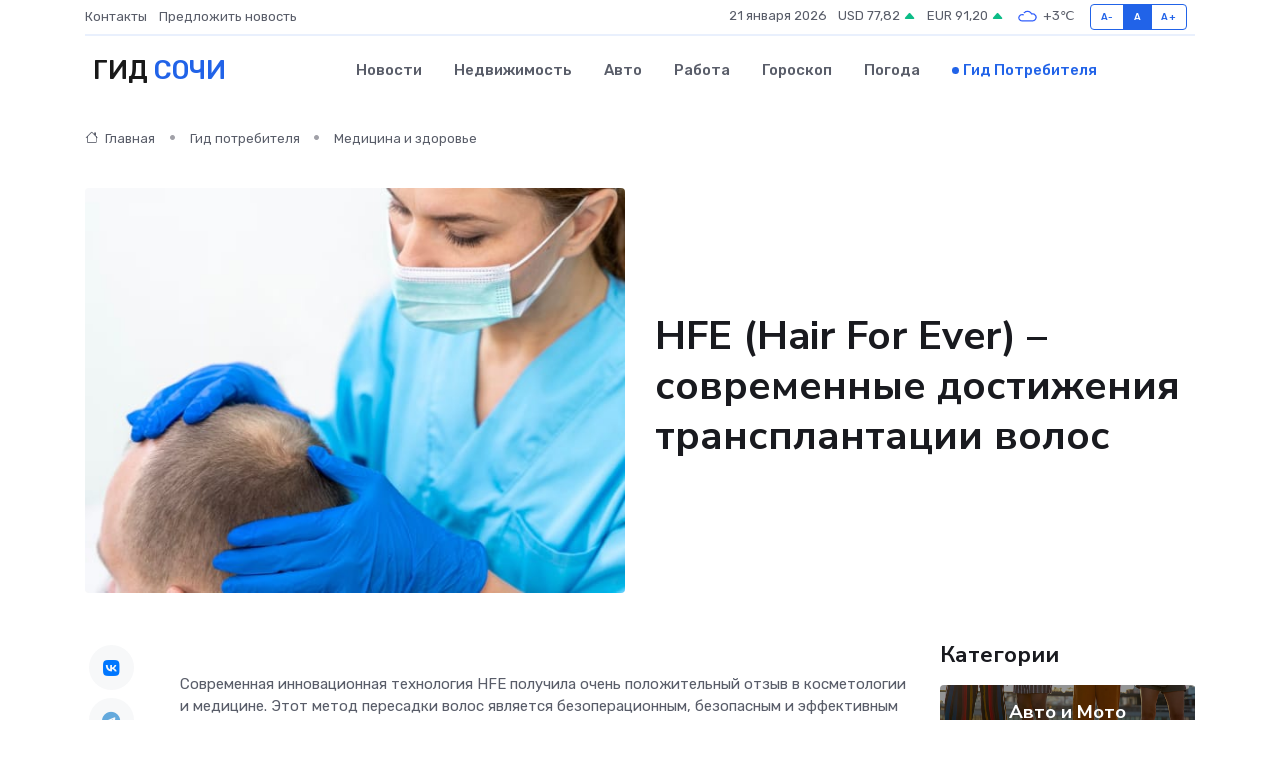

--- FILE ---
content_type: text/html; charset=UTF-8
request_url: https://sochi-gid.ru/poleznoe/hfe.htm
body_size: 11730
content:
<!DOCTYPE html>
<html lang="ru">
<head>
	<meta charset="utf-8">
	<meta name="csrf-token" content="8T92Ue5LRdjYUg9yzWW6YfoV0ycxLV8WVzIUFg12">
    <meta http-equiv="X-UA-Compatible" content="IE=edge">
    <meta name="viewport" content="width=device-width, initial-scale=1">
    <title>HFE (Hair For Ever) – современные достижения трансплантации волос</title>
    <meta name="description" property="description" content="Гид потребителя в Сочи. HFE (Hair For Ever) – современные достижения трансплантации волос">
    
    <meta property="fb:pages" content="105958871990207" />
    <link rel="shortcut icon" type="image/x-icon" href="https://sochi-gid.ru/favicon.svg">
    <link rel="canonical" href="https://sochi-gid.ru/poleznoe/hfe.htm">
    <link rel="preconnect" href="https://fonts.gstatic.com">
    <link rel="dns-prefetch" href="https://fonts.googleapis.com">
    <link rel="dns-prefetch" href="https://pagead2.googlesyndication.com">
    <link rel="dns-prefetch" href="https://res.cloudinary.com">
    <link href="https://fonts.googleapis.com/css2?family=Nunito+Sans:wght@400;700&family=Rubik:wght@400;500;700&display=swap" rel="stylesheet">
    <link rel="stylesheet" type="text/css" href="https://sochi-gid.ru/assets/font-awesome/css/all.min.css">
    <link rel="stylesheet" type="text/css" href="https://sochi-gid.ru/assets/bootstrap-icons/bootstrap-icons.css">
    <link rel="stylesheet" type="text/css" href="https://sochi-gid.ru/assets/tiny-slider/tiny-slider.css">
    <link rel="stylesheet" type="text/css" href="https://sochi-gid.ru/assets/glightbox/css/glightbox.min.css">
    <link rel="stylesheet" type="text/css" href="https://sochi-gid.ru/assets/plyr/plyr.css">
    <link id="style-switch" rel="stylesheet" type="text/css" href="https://sochi-gid.ru/assets/css/style.css">
    <link rel="stylesheet" type="text/css" href="https://sochi-gid.ru/assets/css/style2.css">

    <meta name="twitter:card" content="summary">
    <meta name="twitter:site" content="@mysite">
    <meta name="twitter:title" content="HFE (Hair For Ever) – современные достижения трансплантации волос">
    <meta name="twitter:description" content="Гид потребителя в Сочи. HFE (Hair For Ever) – современные достижения трансплантации волос">
    <meta name="twitter:creator" content="@mysite">
    <meta name="twitter:image:src" content="https://sochi-gid.ru/images/logo.gif">
    <meta name="twitter:domain" content="sochi-gid.ru">
    <meta name="twitter:card" content="summary_large_image" /><meta name="twitter:image" content="https://sochi-gid.ru/images/logo.gif">

    <meta property="og:url" content="http://sochi-gid.ru/poleznoe/hfe.htm">
    <meta property="og:title" content="HFE (Hair For Ever) – современные достижения трансплантации волос">
    <meta property="og:description" content="Гид потребителя в Сочи. HFE (Hair For Ever) – современные достижения трансплантации волос">
    <meta property="og:type" content="website">
    <meta property="og:image" content="https://sochi-gid.ru/images/logo.gif">
    <meta property="og:locale" content="ru_RU">
    <meta property="og:site_name" content="Гид Сочи">
    

    <link rel="image_src" href="https://sochi-gid.ru/images/logo.gif" />

    <link rel="alternate" type="application/rss+xml" href="https://sochi-gid.ru/feed" title="Сочи: гид, новости, афиша">
        <script async src="https://pagead2.googlesyndication.com/pagead/js/adsbygoogle.js"></script>
    <script>
        (adsbygoogle = window.adsbygoogle || []).push({
            google_ad_client: "ca-pub-0899253526956684",
            enable_page_level_ads: true
        });
    </script>
        
    
    
    
    <script>if (window.top !== window.self) window.top.location.replace(window.self.location.href);</script>
    <script>if(self != top) { top.location=document.location;}</script>

<!-- Google tag (gtag.js) -->
<script async src="https://www.googletagmanager.com/gtag/js?id=G-71VQP5FD0J"></script>
<script>
  window.dataLayer = window.dataLayer || [];
  function gtag(){dataLayer.push(arguments);}
  gtag('js', new Date());

  gtag('config', 'G-71VQP5FD0J');
</script>
</head>
<body>
<script type="text/javascript" > (function(m,e,t,r,i,k,a){m[i]=m[i]||function(){(m[i].a=m[i].a||[]).push(arguments)}; m[i].l=1*new Date();k=e.createElement(t),a=e.getElementsByTagName(t)[0],k.async=1,k.src=r,a.parentNode.insertBefore(k,a)}) (window, document, "script", "https://mc.yandex.ru/metrika/tag.js", "ym"); ym(54009415, "init", {}); ym(86840228, "init", { clickmap:true, trackLinks:true, accurateTrackBounce:true, webvisor:true });</script> <noscript><div><img src="https://mc.yandex.ru/watch/54009415" style="position:absolute; left:-9999px;" alt="" /><img src="https://mc.yandex.ru/watch/86840228" style="position:absolute; left:-9999px;" alt="" /></div></noscript>
<script type="text/javascript">
    new Image().src = "//counter.yadro.ru/hit?r"+escape(document.referrer)+((typeof(screen)=="undefined")?"":";s"+screen.width+"*"+screen.height+"*"+(screen.colorDepth?screen.colorDepth:screen.pixelDepth))+";u"+escape(document.URL)+";h"+escape(document.title.substring(0,150))+";"+Math.random();
</script>
<!-- Rating@Mail.ru counter -->
<script type="text/javascript">
var _tmr = window._tmr || (window._tmr = []);
_tmr.push({id: "3138453", type: "pageView", start: (new Date()).getTime()});
(function (d, w, id) {
  if (d.getElementById(id)) return;
  var ts = d.createElement("script"); ts.type = "text/javascript"; ts.async = true; ts.id = id;
  ts.src = "https://top-fwz1.mail.ru/js/code.js";
  var f = function () {var s = d.getElementsByTagName("script")[0]; s.parentNode.insertBefore(ts, s);};
  if (w.opera == "[object Opera]") { d.addEventListener("DOMContentLoaded", f, false); } else { f(); }
})(document, window, "topmailru-code");
</script><noscript><div>
<img src="https://top-fwz1.mail.ru/counter?id=3138453;js=na" style="border:0;position:absolute;left:-9999px;" alt="Top.Mail.Ru" />
</div></noscript>
<!-- //Rating@Mail.ru counter -->

<header class="navbar-light navbar-sticky header-static">
    <div class="navbar-top d-none d-lg-block small">
        <div class="container">
            <div class="d-md-flex justify-content-between align-items-center my-1">
                <!-- Top bar left -->
                <ul class="nav">
                    <li class="nav-item">
                        <a class="nav-link ps-0" href="https://sochi-gid.ru/contacts">Контакты</a>
                    </li>
                    <li class="nav-item">
                        <a class="nav-link ps-0" href="https://sochi-gid.ru/sendnews">Предложить новость</a>
                    </li>
                    
                </ul>
                <!-- Top bar right -->
                <div class="d-flex align-items-center">
                    
                    <ul class="list-inline mb-0 text-center text-sm-end me-3">
						<li class="list-inline-item">
							<span>21 января 2026</span>
						</li>
                        <li class="list-inline-item">
                            <a class="nav-link px-0" href="https://sochi-gid.ru/currency">
                                <span>USD 77,82 <i class="bi bi-caret-up-fill text-success"></i></span>
                            </a>
						</li>
                        <li class="list-inline-item">
                            <a class="nav-link px-0" href="https://sochi-gid.ru/currency">
                                <span>EUR 91,20 <i class="bi bi-caret-up-fill text-success"></i></span>
                            </a>
						</li>
						<li class="list-inline-item">
                            <a class="nav-link px-0" href="https://sochi-gid.ru/pogoda">
                                <svg xmlns="http://www.w3.org/2000/svg" width="25" height="25" viewBox="0 0 30 30"><path fill="#315EFB" fill-rule="evenodd" d="M25.036 13.066a4.948 4.948 0 0 1 0 5.868A4.99 4.99 0 0 1 20.99 21H8.507a4.49 4.49 0 0 1-3.64-1.86 4.458 4.458 0 0 1 0-5.281A4.491 4.491 0 0 1 8.506 12c.686 0 1.37.159 1.996.473a.5.5 0 0 1 .16.766l-.33.399a.502.502 0 0 1-.598.132 2.976 2.976 0 0 0-3.346.608 3.007 3.007 0 0 0 .334 4.532c.527.396 1.177.59 1.836.59H20.94a3.54 3.54 0 0 0 2.163-.711 3.497 3.497 0 0 0 1.358-3.206 3.45 3.45 0 0 0-.706-1.727A3.486 3.486 0 0 0 20.99 12.5c-.07 0-.138.016-.208.02-.328.02-.645.085-.947.192a.496.496 0 0 1-.63-.287 4.637 4.637 0 0 0-.445-.874 4.495 4.495 0 0 0-.584-.733A4.461 4.461 0 0 0 14.998 9.5a4.46 4.46 0 0 0-3.177 1.318 2.326 2.326 0 0 0-.135.147.5.5 0 0 1-.592.131 5.78 5.78 0 0 0-.453-.19.5.5 0 0 1-.21-.79A5.97 5.97 0 0 1 14.998 8a5.97 5.97 0 0 1 4.237 1.757c.398.399.704.85.966 1.319.262-.042.525-.076.79-.076a4.99 4.99 0 0 1 4.045 2.066zM0 0v30V0zm30 0v30V0z"></path></svg>
                                <span>+3&#8451;</span>
                            </a>
						</li>
					</ul>

                    <!-- Font size accessibility START -->
                    <div class="btn-group me-2" role="group" aria-label="font size changer">
                        <input type="radio" class="btn-check" name="fntradio" id="font-sm">
                        <label class="btn btn-xs btn-outline-primary mb-0" for="font-sm">A-</label>

                        <input type="radio" class="btn-check" name="fntradio" id="font-default" checked>
                        <label class="btn btn-xs btn-outline-primary mb-0" for="font-default">A</label>

                        <input type="radio" class="btn-check" name="fntradio" id="font-lg">
                        <label class="btn btn-xs btn-outline-primary mb-0" for="font-lg">A+</label>
                    </div>

                    
                </div>
            </div>
            <!-- Divider -->
            <div class="border-bottom border-2 border-primary opacity-1"></div>
        </div>
    </div>

    <!-- Logo Nav START -->
    <nav class="navbar navbar-expand-lg">
        <div class="container">
            <!-- Logo START -->
            <a class="navbar-brand" href="https://sochi-gid.ru" style="text-align: end;">
                
                			<span class="ms-2 fs-3 text-uppercase fw-normal">Гид <span style="color: #2163e8;">Сочи</span></span>
                            </a>
            <!-- Logo END -->

            <!-- Responsive navbar toggler -->
            <button class="navbar-toggler ms-auto" type="button" data-bs-toggle="collapse"
                data-bs-target="#navbarCollapse" aria-controls="navbarCollapse" aria-expanded="false"
                aria-label="Toggle navigation">
                <span class="text-body h6 d-none d-sm-inline-block">Menu</span>
                <span class="navbar-toggler-icon"></span>
            </button>

            <!-- Main navbar START -->
            <div class="collapse navbar-collapse" id="navbarCollapse">
                <ul class="navbar-nav navbar-nav-scroll mx-auto">
                                        <li class="nav-item"> <a class="nav-link" href="https://sochi-gid.ru/news">Новости</a></li>
                                        <li class="nav-item"> <a class="nav-link" href="https://sochi-gid.ru/realty">Недвижимость</a></li>
                                        <li class="nav-item"> <a class="nav-link" href="https://sochi-gid.ru/auto">Авто</a></li>
                                        <li class="nav-item"> <a class="nav-link" href="https://sochi-gid.ru/job">Работа</a></li>
                                        <li class="nav-item"> <a class="nav-link" href="https://sochi-gid.ru/horoscope">Гороскоп</a></li>
                                        <li class="nav-item"> <a class="nav-link" href="https://sochi-gid.ru/pogoda">Погода</a></li>
                                        <li class="nav-item"> <a class="nav-link active" href="https://sochi-gid.ru/poleznoe">Гид потребителя</a></li>
                                    </ul>
            </div>
            <!-- Main navbar END -->

            
        </div>
    </nav>
    <!-- Logo Nav END -->
</header>
    <main>
        <!-- =======================
                Main content START -->
        <section class="pt-3 pb-lg-5">
            <div class="container" data-sticky-container>
                <div class="row">
                    <!-- Main Post START -->
                    <div class="col-lg-9">
                        <!-- Categorie Detail START -->
                        <div class="mb-4">
                            <nav aria-label="breadcrumb" itemscope itemtype="http://schema.org/BreadcrumbList">
                                <ol class="breadcrumb breadcrumb-dots">
                                    <li class="breadcrumb-item" itemprop="itemListElement" itemscope itemtype="http://schema.org/ListItem"><a href="https://sochi-gid.ru" title="Главная" itemprop="item"><i class="bi bi-house me-1"></i>
                                        <span itemprop="name">Главная</span></a><meta itemprop="position" content="1" />
                                    </li>
                                    <li class="breadcrumb-item" itemprop="itemListElement" itemscope itemtype="http://schema.org/ListItem"><a href="https://sochi-gid.ru/poleznoe" title="Гид потребителя" itemprop="item"> <span itemprop="name">Гид потребителя</span></a><meta itemprop="position" content="2" />
                                    </li>
                                    <li class="breadcrumb-item" itemprop="itemListElement" itemscope itemtype="http://schema.org/ListItem"><a
                                            href="https://sochi-gid.ru/poleznoe/categories/meditsina-i-zdorove.htm" title="Медицина и здоровье" itemprop="item"><span itemprop="name">Медицина и здоровье</span></a><meta itemprop="position" content="3" />
                                    </li>
                                </ol>
                            </nav>
                        </div>
                    </div>
                </div>
                <div class="row align-items-center">
                    <!-- Image -->
                    <div class="col-md-6 position-relative">
                                                <img class="rounded" src="https://res.cloudinary.com/cherepovetssu/image/upload/c_fill,w_600,h_450,q_auto/ahdkri2vlkxjvu6hz6vd" alt="HFE (Hair For Ever) – современные достижения трансплантации волос">
                                            </div>
                    <!-- Content -->
                    <div class="col-md-6 mt-4 mt-md-0">
                        
                        <h1 class="display-6">HFE (Hair For Ever) – современные достижения трансплантации волос</h1>
                    </div>
                </div>
            </div>
        </section>
        <!-- =======================
        Main START -->
        <section class="pt-0">
            <div class="container position-relative" data-sticky-container>
                <div class="row">
                    <!-- Left sidebar START -->
                    <div class="col-md-1">
                        <div class="text-start text-lg-center mb-5" data-sticky data-margin-top="80" data-sticky-for="767">
                            <style>
                                .fa-vk::before {
                                    color: #07f;
                                }
                                .fa-telegram::before {
                                    color: #64a9dc;
                                }
                                .fa-facebook-square::before {
                                    color: #3b5998;
                                }
                                .fa-odnoklassniki-square::before {
                                    color: #eb722e;
                                }
                                .fa-twitter-square::before {
                                    color: #00aced;
                                }
                                .fa-whatsapp::before {
                                    color: #65bc54;
                                }
                                .fa-viber::before {
                                    color: #7b519d;
                                }
                                .fa-moimir svg {
                                    background-color: #168de2;
                                    height: 18px;
                                    width: 18px;
                                    background-size: 18px 18px;
                                    border-radius: 4px;
                                    margin-bottom: 2px;
                                }
                            </style>
                            <ul class="nav text-white-force">
                                <li class="nav-item">
                                    <a class="nav-link icon-md rounded-circle m-1 p-0 fs-5 bg-light" href="https://vk.com/share.php?url=https://sochi-gid.ru/poleznoe/hfe.htm&title=HFE (Hair For Ever) – современные достижения трансплантации волос&utm_source=share" rel="nofollow" target="_blank">
                                        <i class="fab fa-vk align-middle text-body"></i>
                                    </a>
                                </li>
                                <li class="nav-item">
                                    <a class="nav-link icon-md rounded-circle m-1 p-0 fs-5 bg-light" href="https://t.me/share/url?url=https://sochi-gid.ru/poleznoe/hfe.htm&text=HFE (Hair For Ever) – современные достижения трансплантации волос&utm_source=share" rel="nofollow" target="_blank">
                                        <i class="fab fa-telegram align-middle text-body"></i>
                                    </a>
                                </li>
                                <li class="nav-item">
                                    <a class="nav-link icon-md rounded-circle m-1 p-0 fs-5 bg-light" href="https://connect.ok.ru/offer?url=https://sochi-gid.ru/poleznoe/hfe.htm&title=HFE (Hair For Ever) – современные достижения трансплантации волос&utm_source=share" rel="nofollow" target="_blank">
                                        <i class="fab fa-odnoklassniki-square align-middle text-body"></i>
                                    </a>
                                </li>
                                <li class="nav-item">
                                    <a class="nav-link icon-md rounded-circle m-1 p-0 fs-5 bg-light" href="https://www.facebook.com/sharer.php?src=sp&u=https://sochi-gid.ru/poleznoe/hfe.htm&title=HFE (Hair For Ever) – современные достижения трансплантации волос&utm_source=share" rel="nofollow" target="_blank">
                                        <i class="fab fa-facebook-square align-middle text-body"></i>
                                    </a>
                                </li>
                                <li class="nav-item">
                                    <a class="nav-link icon-md rounded-circle m-1 p-0 fs-5 bg-light" href="https://twitter.com/intent/tweet?text=HFE (Hair For Ever) – современные достижения трансплантации волос&url=https://sochi-gid.ru/poleznoe/hfe.htm&utm_source=share" rel="nofollow" target="_blank">
                                        <i class="fab fa-twitter-square align-middle text-body"></i>
                                    </a>
                                </li>
                                <li class="nav-item">
                                    <a class="nav-link icon-md rounded-circle m-1 p-0 fs-5 bg-light" href="https://api.whatsapp.com/send?text=HFE (Hair For Ever) – современные достижения трансплантации волос https://sochi-gid.ru/poleznoe/hfe.htm&utm_source=share" rel="nofollow" target="_blank">
                                        <i class="fab fa-whatsapp align-middle text-body"></i>
                                    </a>
                                </li>
                                <li class="nav-item">
                                    <a class="nav-link icon-md rounded-circle m-1 p-0 fs-5 bg-light" href="viber://forward?text=HFE (Hair For Ever) – современные достижения трансплантации волос https://sochi-gid.ru/poleznoe/hfe.htm&utm_source=share" rel="nofollow" target="_blank">
                                        <i class="fab fa-viber align-middle text-body"></i>
                                    </a>
                                </li>
                                <li class="nav-item">
                                    <a class="nav-link icon-md rounded-circle m-1 p-0 fs-5 bg-light" href="https://connect.mail.ru/share?url=https://sochi-gid.ru/poleznoe/hfe.htm&title=HFE (Hair For Ever) – современные достижения трансплантации волос&utm_source=share" rel="nofollow" target="_blank">
                                        <i class="fab fa-moimir align-middle text-body"><svg viewBox='0 0 24 24' xmlns='http://www.w3.org/2000/svg'><path d='M8.889 9.667a1.333 1.333 0 100-2.667 1.333 1.333 0 000 2.667zm6.222 0a1.333 1.333 0 100-2.667 1.333 1.333 0 000 2.667zm4.77 6.108l-1.802-3.028a.879.879 0 00-1.188-.307.843.843 0 00-.313 1.166l.214.36a6.71 6.71 0 01-4.795 1.996 6.711 6.711 0 01-4.792-1.992l.217-.364a.844.844 0 00-.313-1.166.878.878 0 00-1.189.307l-1.8 3.028a.844.844 0 00.312 1.166.88.88 0 001.189-.307l.683-1.147a8.466 8.466 0 005.694 2.18 8.463 8.463 0 005.698-2.184l.685 1.151a.873.873 0 001.189.307.844.844 0 00.312-1.166z' fill='#FFF' fill-rule='evenodd'/></svg></i>
                                    </a>
                                </li>
                            </ul>
                        </div>
                    </div>
                    <!-- Left sidebar END -->

                    <!-- Main Content START -->
                    <div class="col-md-10 col-lg-8 mb-5">
                        <div class="mb-4">
                                                    </div>
                        <div itemscope itemtype="http://schema.org/Article">
                            <meta itemprop="headline" content="HFE (Hair For Ever) – современные достижения трансплантации волос">
                            <meta itemprop="identifier" content="https://sochi-gid.ru/543">
                            <span itemprop="articleBody"><p>Современная инновационная технология HFE получила очень положительный отзыв в косметологии и медицине. Этот метод пересадки волос является безоперационным, безопасным и эффективным решением стойкой проблемы облысения. Клиника Hair For Ever будет рада ответить на все вопросы, которые могут возникнуть у людей, которые хотят узнать, с чем связаны преимущества данного метода, кто может использовать его и существуют ли какие-то противопоказания.</p>
<p>Существует несколько способов пересадки волос, каждый из которых имеет свои особенности. Одним из наиболее распространенных методов является операционная пересадка Strip. Этот метод заключается в том, что с затылочной части головы вырезается лоскут кожи, из которого извлекаются волосы для дальнейшей трансплантации. Однако, этот способ может оставить на всю жизнь рубцы размером от 15 до 25 см и отметины на коже, что может потребовать придания прическе специфической формы, чтобы скрыть рубец.</p>

<p>Другой метод - безоперационный, который в свою очередь может быть выполнен двумя способами: с помощью роботизированных инструментов (FUE Machine) или вручную (FUE Hand). В первом случае, изъятие волос осуществляется трубочкой диаметром от 1,8 до 5 мм, которая забирает волосы из донорской зоны пациента. Однако, этот метод также может оставить рубцы на коже и может вызвать проблемы при последующих процедурах пересадки волос.</p>

<p>С другой стороны, при использовании метода FUE Hand, изъятие волос происходит вручную с помощью микропанча диаметром от 0,5 до 0,8 мм. Этот метод позволяет избежать значительных повреждений кожи головы, за счет мелких ранок, которые затем заживают быстро, не оставляя следов на коже. Кроме того, этот метод позволяет проводить повторные процедуры пересадки волос, сохраняя донорскую зону на протяжении всей жизни пациента и оставаясь эстетически привлекательным. При этом, волосы на голове можно стричь коротко или даже брить.</p>
<p>Как происходит пересадка волос при помощи HFE?</p>

<p>Процедура трансплантации волос HFE является малоинвазивной и проводится в амбулаторных условиях, при помощи местной анестезии. При этом, постановка волос осуществляется методом follicle unit implantation (FUI), без каких-либо разрезов, что делает процедуру абсолютно безболезненной. При этом, волосы для трансплантации (фолликулярные объединения FU) не делятся на графты, а уже являются готовыми к пересадке.</p>

<p>Имплантация волос в зону облысения проводится микроиглами, при помощи специального инструмента - имплантера choi, который позволяет регулировать глубину погружения волосяного фолликула, угол наклона пересаженного волоса и густоту будущей прически. Благодаря этому инструменту, клиника HFE гарантирует высокую густоту и приживаемость волос, а также естественный вид будущей прически. Важно отметить, что данный инструмент в России использует только клиника HFE.</p>
<p>За сколько времени можно провести пересадку волос?</p>
<p>Продолжительность самой процедуры занимает всего несколько часов, поэтому, если у вас есть желание, то вы можете получить полный объем пересадки волос за один день. Если вам трудно выдержать продолжительность процедуры несколько часов или вы не можете себе позволить оплатить всю сумму сразу, вы можете осуществить пересадку волос поэтапно.</p>
<p>Когда можно ожидать первые видимые результаты лечения волос?</p>

<p>Процесс роста волос является циклическим и длится в среднем около 3 месяцев. Поэтому для полного восстановления волос необходимо ждать от 10 до 12 месяцев.</p>

<p>Если говорить о поэтапном восстановлении, то в зоне обработки волосы становятся более густыми постепенно. Через 3 месяца результат будет виден в размере 30%, причем густота зависит от числа пересаженных волос. Через 6 месяцев видимый результат составит 50%, но полное восстановление займет 10-12 месяцев.</p>
<p>Вопрос, который часто интересует пациентов, звучит так: возможно ли, что пересаженные волосы выпадут? Прежде чем дать точный ответ на этот вопрос, необходимо разобраться в причинах потери волос и особенностях строения фолликула, то есть волосяного корешка.</p>
<p>Фолликулы на голове бывают двух типов: те, что находятся в лобно-теменной зоне и реагируют на мужской гормон тестостерон, и те, что расположены на затылке и не реагируют на этот гормон. Именно благодаря этому можно пересаживать волосы с затылка на зону облысения, и они будут продолжать расти, несмотря на воздействие тестостерона.</p>
<p>Это основной принцип пересадки волос, который гарантирует, что пересаженные волосы не выпадут. Успешность процедуры также обеспечивается использованием имплантера choi, который обеспечивает высокую приживаемость волос – от 90 до 98%. Эта информация отражена в медицинском договоре, который заключается с пациентом до начала процедуры трансплантации волос.</p>
<p>Кому и в каких случаях рекомендована пересадка волос методом HFE? Какие преимущества данной процедуры?</p>

<p>Метод HFE подходит для людей, страдающих различными видами облысения и потери волос, за исключением генерализированной или тотальной алопеции, а также некоторых сложных случаев диффузной и очаговой (гнездной) алопеции. Кроме этого, процедура подходит для пациентов, которые стремятся увеличить плотность своей шевелюры, или желают восстановить брови, усы, бороду или ресницы.</p>

<p>Пересадка волос методом HFE может быть выполнена в любом возрасте, начиная с 14 лет. Этот метод подходит как для мужчин, так и для женщин, и не имеет значения, на какой стадии облысения находится пациент.</p>

<p>Также пересадка волос методом HFE может использоваться для закрытия шрамов, которые остались после травмы, операции (например, пластики по подтяжке лица) или ожогов.</p>

<p>Некоторые клиники могут настаивать на выполнении пересадки волос только определенным способом. Однако выбор клиники и метода трансплантации остается за пациентом. Главными критериями выбора являются опасность или безопасность методики, используемый инструментарий, гарантии на рост и густоту волос и ожидаемый результат. В любом случае, при правильном подходе, волосы с такой пересадкой приживаются и растут.</p>
<p>Существуют ли какие-либо возможные противопоказания к проведению процедуры трансплантации волос методом HFE и может ли она вызвать осложнения? В отличие от других методов пересадки волос, HFE не является в значительной степени инвазивной процедурой и инструменты работают только в верхних слоях кожи, где ее барьерные функции на самом высоком уровне. Кроме того, используемые в процессе трансплантации HFE инструменты являются одноразовыми, что очень важно для процедуры.</p>

<p>Травматизация кожи при трансплантации HFE минимальна, поэтому не останется ни рубцов, ни шрамов на голове пациента. Поскольку в процессе пересадки не перерезаются нервные окончания, пациенты не будут испытывать боли в голове, онемения кожи головы и других постоперационных осложнений.</p>

<p>Используемые в трансплантации инструменты имеют толщину всего 0,8 мм и проникают на глубину 1,0 мм, так что микроранки на голове являются малозаметными и заживают уже через 3-5 дней. Следовательно, процедура трансплантации волос методом HFE является наиболее безопасной процедурой для здоровья и не имеет противопоказаний, связанных с потерей волос. Однако, в качестве потенциальных противопоказаний могут рассматриваться психические расстройства, кожные заболевания головы в период обострения, онкозаболевания крови и СПИД.</p>
<p>Вопрос Стоимость процедуры?</p>

<p>Как правило, стоимость процедуры трансплантации волос рассчитывается для каждого пациента индивидуально, учитывая множество факторов, таких как степень облысения, его причины, стадии заболевания и т.д. Но при минимальном расчете можно ориентироваться на сумму в 50 тысяч рублей. При этом каждый желающий пройти такую процедуру имеет возможность провести первичную консультацию и осмотр бесплатно.</p>

<p>Фото: freepik.com</p></span>
                        </div>
                        <!-- Comments START -->
                        <div class="mt-5">
                            <h3>Комментарии (0)</h3>
                        </div>
                        <!-- Comments END -->
                        <!-- Reply START -->
                        <div>
                            <h3>Добавить комментарий</h3>
                            <small>Ваш email не публикуется. Обязательные поля отмечены *</small>
                            <form class="row g-3 mt-2">
                                <div class="col-md-6">
                                    <label class="form-label">Имя *</label>
                                    <input type="text" class="form-control" aria-label="First name">
                                </div>
                                <div class="col-md-6">
                                    <label class="form-label">Email *</label>
                                    <input type="email" class="form-control">
                                </div>
                                <div class="col-12">
                                    <label class="form-label">Текст комментария *</label>
                                    <textarea class="form-control" rows="3"></textarea>
                                </div>
                                <div class="col-12">
                                    <button type="submit" class="btn btn-primary">Оставить комментарий</button>
                                </div>
                            </form>
                        </div>
                        <!-- Reply END -->
                    </div>
                    <!-- Main Content END -->
                    <!-- Right sidebar START -->
                    <div class="col-lg-3 d-none d-lg-block">
                        <div data-sticky data-margin-top="80" data-sticky-for="991">
                            <!-- Categories -->
                            <div>
                                <h4 class="mb-3">Категории</h4>
                                                                    <!-- Category item -->
                                    <div class="text-center mb-3 card-bg-scale position-relative overflow-hidden rounded"
                                        style="background-image:url(https://sochi-gid.ru/assets/images/blog/4by3/07.jpg); background-position: center left; background-size: cover;">
                                        <div class="bg-dark-overlay-4 p-3">
                                            <a href="https://sochi-gid.ru/poleznoe/categories/avto-i-moto.htm"
                                                class="stretched-link btn-link fw-bold text-white h5">Авто и Мото</a>
                                        </div>
                                    </div>
                                                                    <!-- Category item -->
                                    <div class="text-center mb-3 card-bg-scale position-relative overflow-hidden rounded"
                                        style="background-image:url(https://sochi-gid.ru/assets/images/blog/4by3/05.jpg); background-position: center left; background-size: cover;">
                                        <div class="bg-dark-overlay-4 p-3">
                                            <a href="https://sochi-gid.ru/poleznoe/categories/delovoi-mir.htm"
                                                class="stretched-link btn-link fw-bold text-white h5">Деловой мир</a>
                                        </div>
                                    </div>
                                                                    <!-- Category item -->
                                    <div class="text-center mb-3 card-bg-scale position-relative overflow-hidden rounded"
                                        style="background-image:url(https://sochi-gid.ru/assets/images/blog/4by3/07.jpg); background-position: center left; background-size: cover;">
                                        <div class="bg-dark-overlay-4 p-3">
                                            <a href="https://sochi-gid.ru/poleznoe/categories/dom-i-semja.htm"
                                                class="stretched-link btn-link fw-bold text-white h5">Дом и семья</a>
                                        </div>
                                    </div>
                                                                    <!-- Category item -->
                                    <div class="text-center mb-3 card-bg-scale position-relative overflow-hidden rounded"
                                        style="background-image:url(https://sochi-gid.ru/assets/images/blog/4by3/03.jpg); background-position: center left; background-size: cover;">
                                        <div class="bg-dark-overlay-4 p-3">
                                            <a href="https://sochi-gid.ru/poleznoe/categories/zakonodatelstvo-i-pravo.htm"
                                                class="stretched-link btn-link fw-bold text-white h5">Законодательство и право</a>
                                        </div>
                                    </div>
                                                                    <!-- Category item -->
                                    <div class="text-center mb-3 card-bg-scale position-relative overflow-hidden rounded"
                                        style="background-image:url(https://sochi-gid.ru/assets/images/blog/4by3/01.jpg); background-position: center left; background-size: cover;">
                                        <div class="bg-dark-overlay-4 p-3">
                                            <a href="https://sochi-gid.ru/poleznoe/categories/lichnye-dengi.htm"
                                                class="stretched-link btn-link fw-bold text-white h5">Личные деньги</a>
                                        </div>
                                    </div>
                                                                    <!-- Category item -->
                                    <div class="text-center mb-3 card-bg-scale position-relative overflow-hidden rounded"
                                        style="background-image:url(https://sochi-gid.ru/assets/images/blog/4by3/05.jpg); background-position: center left; background-size: cover;">
                                        <div class="bg-dark-overlay-4 p-3">
                                            <a href="https://sochi-gid.ru/poleznoe/categories/meditsina-i-zdorove.htm"
                                                class="stretched-link btn-link fw-bold text-white h5">Медицина и здоровье</a>
                                        </div>
                                    </div>
                                                                    <!-- Category item -->
                                    <div class="text-center mb-3 card-bg-scale position-relative overflow-hidden rounded"
                                        style="background-image:url(https://sochi-gid.ru/assets/images/blog/4by3/05.jpg); background-position: center left; background-size: cover;">
                                        <div class="bg-dark-overlay-4 p-3">
                                            <a href="https://sochi-gid.ru/poleznoe/categories/moda-i-stil.htm"
                                                class="stretched-link btn-link fw-bold text-white h5">Мода и стиль</a>
                                        </div>
                                    </div>
                                                                    <!-- Category item -->
                                    <div class="text-center mb-3 card-bg-scale position-relative overflow-hidden rounded"
                                        style="background-image:url(https://sochi-gid.ru/assets/images/blog/4by3/08.jpg); background-position: center left; background-size: cover;">
                                        <div class="bg-dark-overlay-4 p-3">
                                            <a href="https://sochi-gid.ru/poleznoe/categories/nedvizhimost.htm"
                                                class="stretched-link btn-link fw-bold text-white h5">Недвижимость</a>
                                        </div>
                                    </div>
                                                                    <!-- Category item -->
                                    <div class="text-center mb-3 card-bg-scale position-relative overflow-hidden rounded"
                                        style="background-image:url(https://sochi-gid.ru/assets/images/blog/4by3/07.jpg); background-position: center left; background-size: cover;">
                                        <div class="bg-dark-overlay-4 p-3">
                                            <a href="https://sochi-gid.ru/poleznoe/categories/novye-tekhnologii.htm"
                                                class="stretched-link btn-link fw-bold text-white h5">Новые технологии</a>
                                        </div>
                                    </div>
                                                                    <!-- Category item -->
                                    <div class="text-center mb-3 card-bg-scale position-relative overflow-hidden rounded"
                                        style="background-image:url(https://sochi-gid.ru/assets/images/blog/4by3/07.jpg); background-position: center left; background-size: cover;">
                                        <div class="bg-dark-overlay-4 p-3">
                                            <a href="https://sochi-gid.ru/poleznoe/categories/obrazovanie.htm"
                                                class="stretched-link btn-link fw-bold text-white h5">Образование</a>
                                        </div>
                                    </div>
                                                                    <!-- Category item -->
                                    <div class="text-center mb-3 card-bg-scale position-relative overflow-hidden rounded"
                                        style="background-image:url(https://sochi-gid.ru/assets/images/blog/4by3/09.jpg); background-position: center left; background-size: cover;">
                                        <div class="bg-dark-overlay-4 p-3">
                                            <a href="https://sochi-gid.ru/poleznoe/categories/prazdniki-i-meroprijatija.htm"
                                                class="stretched-link btn-link fw-bold text-white h5">Праздники и мероприятия</a>
                                        </div>
                                    </div>
                                                                    <!-- Category item -->
                                    <div class="text-center mb-3 card-bg-scale position-relative overflow-hidden rounded"
                                        style="background-image:url(https://sochi-gid.ru/assets/images/blog/4by3/04.jpg); background-position: center left; background-size: cover;">
                                        <div class="bg-dark-overlay-4 p-3">
                                            <a href="https://sochi-gid.ru/poleznoe/categories/promyshlennost-i-proizvodstvo.htm"
                                                class="stretched-link btn-link fw-bold text-white h5">Промышленность и производство</a>
                                        </div>
                                    </div>
                                                                    <!-- Category item -->
                                    <div class="text-center mb-3 card-bg-scale position-relative overflow-hidden rounded"
                                        style="background-image:url(https://sochi-gid.ru/assets/images/blog/4by3/03.jpg); background-position: center left; background-size: cover;">
                                        <div class="bg-dark-overlay-4 p-3">
                                            <a href="https://sochi-gid.ru/poleznoe/categories/puteshestvija-i-turizm.htm"
                                                class="stretched-link btn-link fw-bold text-white h5">Путешествия и туризм</a>
                                        </div>
                                    </div>
                                                                    <!-- Category item -->
                                    <div class="text-center mb-3 card-bg-scale position-relative overflow-hidden rounded"
                                        style="background-image:url(https://sochi-gid.ru/assets/images/blog/4by3/03.jpg); background-position: center left; background-size: cover;">
                                        <div class="bg-dark-overlay-4 p-3">
                                            <a href="https://sochi-gid.ru/poleznoe/categories/razvlechenija-i-otdykh.htm"
                                                class="stretched-link btn-link fw-bold text-white h5">Развлечения и отдых</a>
                                        </div>
                                    </div>
                                                                    <!-- Category item -->
                                    <div class="text-center mb-3 card-bg-scale position-relative overflow-hidden rounded"
                                        style="background-image:url(https://sochi-gid.ru/assets/images/blog/4by3/02.jpg); background-position: center left; background-size: cover;">
                                        <div class="bg-dark-overlay-4 p-3">
                                            <a href="https://sochi-gid.ru/poleznoe/categories/sport.htm"
                                                class="stretched-link btn-link fw-bold text-white h5">Спорт и ЗОЖ</a>
                                        </div>
                                    </div>
                                                                    <!-- Category item -->
                                    <div class="text-center mb-3 card-bg-scale position-relative overflow-hidden rounded"
                                        style="background-image:url(https://sochi-gid.ru/assets/images/blog/4by3/06.jpg); background-position: center left; background-size: cover;">
                                        <div class="bg-dark-overlay-4 p-3">
                                            <a href="https://sochi-gid.ru/poleznoe/categories/tovary-i-uslugi.htm"
                                                class="stretched-link btn-link fw-bold text-white h5">Товары и услуги</a>
                                        </div>
                                    </div>
                                                            </div>
                        </div>
                    </div>
                    <!-- Right sidebar END -->
                </div>
        </section>
    </main>
<footer class="bg-dark pt-5">
    
    <!-- Footer copyright START -->
    <div class="bg-dark-overlay-3 mt-5">
        <div class="container">
            <div class="row align-items-center justify-content-md-between py-4">
                <div class="col-md-6">
                    <!-- Copyright -->
                    <div class="text-center text-md-start text-primary-hover text-muted">
                        &#169;2026 Сочи. Все права защищены.
                    </div>
                </div>
                
            </div>
        </div>
    </div>
    <!-- Footer copyright END -->
    <script type="application/ld+json">
        {"@context":"https:\/\/schema.org","@type":"Organization","name":"\u0421\u043e\u0447\u0438 - \u0433\u0438\u0434, \u043d\u043e\u0432\u043e\u0441\u0442\u0438, \u0430\u0444\u0438\u0448\u0430","url":"https:\/\/sochi-gid.ru","sameAs":["https:\/\/vk.com\/public207919610","https:\/\/t.me\/sochi_gid_ru"]}
    </script>
</footer>
<!-- Back to top -->
<div class="back-top"><i class="bi bi-arrow-up-short"></i></div>
<script src="https://sochi-gid.ru/assets/bootstrap/js/bootstrap.bundle.min.js"></script>
<script src="https://sochi-gid.ru/assets/tiny-slider/tiny-slider.js"></script>
<script src="https://sochi-gid.ru/assets/sticky-js/sticky.min.js"></script>
<script src="https://sochi-gid.ru/assets/glightbox/js/glightbox.min.js"></script>
<script src="https://sochi-gid.ru/assets/plyr/plyr.js"></script>
<script src="https://sochi-gid.ru/assets/js/functions.js"></script>
<script src="https://yastatic.net/share2/share.js" async></script>
<script defer src="https://static.cloudflareinsights.com/beacon.min.js/vcd15cbe7772f49c399c6a5babf22c1241717689176015" integrity="sha512-ZpsOmlRQV6y907TI0dKBHq9Md29nnaEIPlkf84rnaERnq6zvWvPUqr2ft8M1aS28oN72PdrCzSjY4U6VaAw1EQ==" data-cf-beacon='{"version":"2024.11.0","token":"56a7eeb616c44638ab7080dfdca5d4de","r":1,"server_timing":{"name":{"cfCacheStatus":true,"cfEdge":true,"cfExtPri":true,"cfL4":true,"cfOrigin":true,"cfSpeedBrain":true},"location_startswith":null}}' crossorigin="anonymous"></script>
</body>
</html>


--- FILE ---
content_type: text/html; charset=utf-8
request_url: https://www.google.com/recaptcha/api2/aframe
body_size: 266
content:
<!DOCTYPE HTML><html><head><meta http-equiv="content-type" content="text/html; charset=UTF-8"></head><body><script nonce="ilzGyQUtdmrFaViwESR1mA">/** Anti-fraud and anti-abuse applications only. See google.com/recaptcha */ try{var clients={'sodar':'https://pagead2.googlesyndication.com/pagead/sodar?'};window.addEventListener("message",function(a){try{if(a.source===window.parent){var b=JSON.parse(a.data);var c=clients[b['id']];if(c){var d=document.createElement('img');d.src=c+b['params']+'&rc='+(localStorage.getItem("rc::a")?sessionStorage.getItem("rc::b"):"");window.document.body.appendChild(d);sessionStorage.setItem("rc::e",parseInt(sessionStorage.getItem("rc::e")||0)+1);localStorage.setItem("rc::h",'1768980747946');}}}catch(b){}});window.parent.postMessage("_grecaptcha_ready", "*");}catch(b){}</script></body></html>